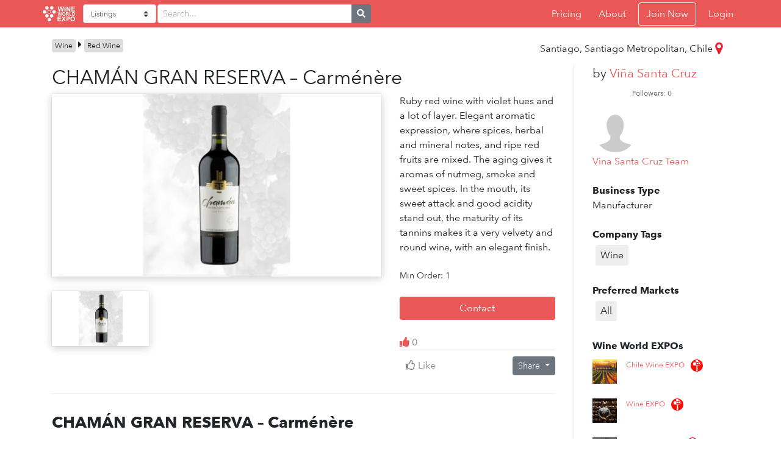

--- FILE ---
content_type: text/html; charset=UTF-8
request_url: https://www.wineworldexpo.com/vi%C3%B1a.santa.cruz/products/cham%C3%81n-gran-reserva-%E2%80%93-carm%C3%A9n%C3%A8re-chile-santiago%20metropolitan-santiago-wine-red-wine-wine-importer-distributor-wine-online-virtual-wine-trade-show-fair-winery-vineyard/16540
body_size: 12267
content:
<!DOCTYPE html>
<html lang="en">
<head>
        <meta charset="utf-8">
    <meta http-equiv="X-UA-Compatible" content="IE=edge">
    <meta name="viewport" content="width=device-width, initial-scale=1">
    
    <title>CHAMÁN GRAN RESERVA – Carménère Chile, Santiago Metropolitan, Santiago, Wine, Red Wine Importer Distributor Wine Online Virtual Wine Trade Show Fair Winery Vineyard</title>
    <meta name="csrf-token" content="uG4TJgCU80ZSOigBTCMkFFPxdnlrWdwLsRsQfi8R">
    <link href="/css/animate.min.css" rel="stylesheet">
    <link href="https://www.wineworldexpo.com/css/app.css" rel="stylesheet">
    <script src="https://www.wineworldexpo.com/js/app.js"></script>
    <script src="https://www.wineworldexpo.com/js/autocomplete.min.js"></script>
    <script src="https://kit.fontawesome.com/be3ceb2aa6.js" crossorigin="anonymous"></script>
    
    <link rel="apple-touch-icon" sizes="180x180" href="/favicons/apple-touch-icon.png">
    <link rel="icon" type="image/png" sizes="32x32" href="/favicons/favicon-32x32.png">
    <link rel="icon" type="image/png" sizes="16x16" href="/favicons/favicon-16x16.png">
    <link rel="manifest" href="/favicons/manifest.json">
    <link rel="shortcut icon" href="/favicons/favicon.ico">
    <meta name="msapplication-config" content="/favicons/browserconfig.xml">
    <meta name="theme-color" content="#ffffff"> 


                    <meta content="https://www.wineworldexpo.com/viña.santa.cruz/products/chamÁn-gran-reserva-–-carménère-chile-santiago metropolitan-santiago-wine-red-wine-wine-importer-distributor-wine-online-virtual-wine-trade-show-fair-winery-vineyard/16540" property="og:url">
        <meta content="CHAMÁN GRAN RESERVA – Carménère" property="og:title">
        <meta content="Ruby red wine with violet hues and a lot of layer. Elegant aromatic expression, where spices, herbal and mineral notes, and ripe red fruits are mixed. The aging gives it aromas of nutmeg, smoke and sweet spices. In the mouth, its sweet attack and good acidity stand out, the maturity of its tannins makes it a very velvety and round wine, with an elegant finish." property="og:description">
        <meta content="Wine World Expo" property="og:site_name">
        <meta content="article" property="og:type">
        <meta content="https://www.wineworldexpo.com/storage/user/products/16540/images/rd5561626476.jpg" property="og:image">

        <meta content="CHAMÁN GRAN RESERVA – Carménère" name="twitter:title">
        <meta content="Ruby red wine with violet hues and a lot of layer. Elegant aromatic expression, where spices, herbal and mineral notes, and ripe red fruits are mixed. The aging gives it aromas of nutmeg, smoke and sweet spices. In the mouth, its sweet attack and good acidity stand out, the maturity of its tannins makes it a very velvety and round wine, with an elegant finish." name="twitter:description">
        <meta content="summary_large_image" name="twitter:card">
        <meta content="https://www.wineworldexpo.com/storage/user/products/16540/images/rd5561626476.jpg" name="twitter:image">
    
    <script>
        var gIsInSearch = false;
    </script>
    
        

    

    <!-- Global site tag (gtag.js) - Google Analytics -->
    <script async src="https://www.googletagmanager.com/gtag/js?id=G-TR9VVN5X5T"></script>
    <script>
      window.dataLayer = window.dataLayer || [];
      function gtag(){dataLayer.push(arguments);}
      gtag('js', new Date());

      gtag('config', 'G-TR9VVN5X5T');
    </script>

    <script type="text/javascript" src="//script.crazyegg.com/pages/scripts/0100/8318.js" async="async"></script>
    
</head>
<body id='main-body'>


<button type="button" class="btn btn-primary" data-toggle="modal" data-target="#joinModal" id="join-modal-button" style="display: none;"></button>

<div class="modal fade" id="joinModal" tabindex="-1" role="dialog" aria-labelledby="joinModalLabel" aria-hidden="true">
  <div class="modal-dialog" role="document" style="max-width: 700px;">
    <div class="modal-content">
        <div class="modal-header">
            <div style="font-size: 28px; font-weight: bold; color:#E95756;">WINE WORLD EXPO</div>
            <button type="button" class="close" data-dismiss="modal" aria-label="Close">
            <span aria-hidden="true">&times;</span>
            </button>
        </div>

      <div class="modal-body">
            <div class="row">
                <div class="col-md-6">
                    

                    <div style="font-size: 14px; color:#555">Join now and get access to EXPO communities across 10,000 niche categories in 200 countries!</div>

                    <br/>

                    <div style="font-size: 14px; color:#555">Connect and do business with buyers, sellers and service providers around the world:</div>

                    <br/>

                    <div style="font-size: 20px; color:#555; padding-left: 15px;">
                        &bull; Reach Your Audience <br/>
                        &bull; Build Your B2B Network <br/>
                        &bull; Make Your Business Global
                    </div>
                </div>
                <div class="col-md-6">
                    
                    <form class="" role="form" method="POST" action="https://www.wineworldexpo.com/register" id="modal_signup-form" onsubmit="return false;">
                           <input type="hidden" name="_token" value="uG4TJgCU80ZSOigBTCMkFFPxdnlrWdwLsRsQfi8R">

                           <div class="row form-group">
                               <div class="col text-center">
                                   <input id="modal_first_name" type="text" class="form-control w-100" name="first_name" value="" required autofocus placeholder="First Name">
                                                                  </div>
                           </div>

                           <div class="row form-group">
                               <div class="col text-center">
                                   <input id="modal_last_name" type="text" class="form-control w-100" name="last_name" value="" required autofocus placeholder="Last Name">
                                                                  </div>
                           </div>

                           <div class="row form-group">
                               <div class="col text-center">
                                   <input id="modal_email" type="email" class="form-control w-100" name="email" value="" required placeholder="E-Mail Address">
                                                                  </div>
                           </div>

                           <div class="row form-group">
                               <div class="col text-center">
                                   <input id="modal_password" type="password" class="form-control w-100" name="password" required placeholder="Password">
                                                                  </div>
                           </div>

                           <div class="row form-group">
                               <div class="col text-center">
                                   <button id="modal_signup-button" class="btn btn-btotree w-100" onClick="onSignUp(true);">Sign Up for Free</button>
                               </div>
                           </div>
                       </form>

                       <div class="x-small" style="color: #AAA;">
                           By clicking "Sign Up for Free", you agree to the <a href="/terms-conditions" >Terms of Use</a> and <a href="/privacy-policy" >Privacy Policy</a>.
                       </div>


                </div>
            </div>
      </div>
    </div>
  </div>
</div>


    <div id="app">
        <div class="flash-message-box" id="flash-message" style="z-index: 99999999;">
            
            <div class="container text-center">
                <h5>
                    <span id="flash-message-text">
                        [MESSAGE]
                    </span>
                </h5>
            </div>
        </div>

<style>

    .btn { /* remove blue glow */
        outline: none;
        box-shadow:none !important;
    }

    .dropdown-menu {  
      /*       
      max-height: 500px;
      overflow-y: auto;
      */
    }

    .navbar-left-mobile {
        display: flex;
    }
    .navbar-left-desktop {
        /* display: none; */
    }
    .navbar-user-account-name {
        display: none;
    }
    .navbar-secondary {
        background: #E95756;
        top: 44px;
        height: 50px;
        display: none;
    }
    .navbar-searchfields {
        position: absolute;
        top: 50px;
        -ms-transform: translate(-100px, 0px);
        -webkit-transform: translate(-100px, 0px); 
        transform: translate(-100px, 0px);
    }

    @media (max-width: 375px) {
        .navbar-searchfields {
            display: none;
        }
        .search-input {
            display: none;
        }
        .navbar-secondary-show-conditional {
            display: none;
        }
        .navbar-searchfields-display {
            display: none;
        }
        .search-select {
            display: none;
        }
        .nav-horizontal-separator {
            width: 0px;
        }
    }

    @media (min-width: 376px) {
        .navbar-searchfields {
            display: none;
            min-width: 295px;
            padding: 0;
        }
        .search-input {
            width: 165px;
        }
        .navbar-secondary-show-conditional {
            display: block;
        }
        .navbar-searchfields-display {
            display: block;
        }
        .search-select {
            display: inline-block; 
            position: relative; 
            width: 120px; 
            height: 31px; 
            font-size: 12px; 
            top: -1px;
        }
    }

    

    @media (min-width: 414px) {
        .navbar-searchfields {
            min-width: 390px;
        }
        .search-input {
            width: 260px;
        }
    }

    @media (max-width: 576px) {
        .topnav-links, .btn.btn-outline-light {
            font-size: 11px;
            line-height: 120%;
            padding: 4px;
        }
    }

    @media (min-width: 576px) {
        .navbar-searchfields {
            min-width: 540px;
        }
        .search-input {
            min-width: 410px;
        }
    }

    @media (min-width: 768px) {
        .navbar-searchfields {
            min-width: 720px;
        }
        .search-input {
            min-width: 590px;
        }
    }

    @media  only screen and (min-width: 996px) {
        .navbar-left-mobile {
            display: none;
        }
        .navbar-left-desktop {
            display: flex;
        }
        .navbar-user-account-name {
            display: block;
        }
        .navbar-searchfields {
            display: block;
            position: relative;
            top: 0px;
            left: 0px;
            min-width: 200px;
            -ms-transform: translate(0px, 0px); /* IE 9 */
            -webkit-transform: translate(0px, 0px); /* Safari */
            transform: translate(0px, 0px);
        }
        .search-input {
            min-width: 350px;
        }
        .navbar-secondary-show-conditional {
            display: none;
        }
    }
    .search-input {
        padding: 1px 0px;
    }
    .nav-link {
        cursor: pointer;
    }











    
</style>

<script>
    var isSecondaryNavBar = false;
    function expandMobileSearchNavbar() {
        isSecondaryNavBar = ! isSecondaryNavBar;
        if (isSecondaryNavBar) {
            document.getElementById('navbar-secondary').classList.add("navbar-secondary-show-conditional");
            document.getElementById('navbar-searchfields').classList.add("navbar-searchfields-display");
            // document.getElementById('navbar-searchfields').style.display = 'block';
        } else {
            document.getElementById('navbar-secondary').classList.remove("navbar-secondary-show-conditional");
            document.getElementById('navbar-searchfields').classList.remove("navbar-searchfields-display");
            // document.getElementById('navbar-searchfields').style.display = 'none';
        }
    }
</script>

    <nav class="navbar fixed-top navbar-expand-lg navbar-expand navbar-dark nav-background nav-background-isdevmode" id="main-navbar">
        <div class="container">
            <a class="navbar-brand vertical-aligner" href="/"><img src="https://images.wineworldexpo.com/website/WWE__btotree_logo_white.png" class="brand-logo" /></a>
            <div class="collapse navbar-collapse" id="navbarText">
                <div class="navbar-left-mobile">
                    <ul class="navbar-nav mr-auto" id="search-bar-mobile">
                        <li class="nav-item active">
                            <div class="nav-link" onclick="expandMobileSearchNavbar();"><i class="fas fa-search"></i></div>
                        </li>
                    </ul>
                </div>

                <div class="navbar-left-desktop">
                    <!-- Left Side Of Navbar -->
                    <ul class="navbar-nav mr-auto ">
                        <li class="nav-item">
                            <div class="navbar-searchfields" id="navbar-searchfields">
                                                                <select id="search-scope" name="" class="custom-select form-control-sm search-select">
                                                                     
                                    
                                    <option value="listings" >Listings</option>
                                    <option value="people" >People</option>
                                    <option value="expos" >Expos</option>
                                    
                                </select>      

                                <div style="display: inline-block; position: relative; left: -2px;">
                                    <div id="autocomplete0-input-group" class="input-group input-group-sm mb-2 mr-sm-2 mb-sm-0 search-input" style="margin: 0!important;">
                                        <input id="autocomplete0-input" class="form-control form-control-sm" type="text" 
                                        placeholder="Search..." 
                                        autocomplete="off"
                                        value="" 
                                        style="outline: none; box-shadow:none !important;" 
                                        
                                        onKeyPress="window.autocomplete0.onKeyPress(event);"
                                        onKeyUp="window.autocomplete0.onKeyUp(event);" /> 

                                        <div class="input-group-append">
                                            <button class="btn btn-sm btn-secondary" type="button" onclick="searchNow();" style="border-top-right-radius: 3px; border-bottom-right-radius: 3px;"><i class="fas fa-search"></i></button>
                                        </div>

                                        <i id="autocomplete0-status-icon" class="autocomplete-status-icon fas fa-sync fa-spin" style="display: none;"></i>
                                    </div>
                                </div>

                                
                                
                                <ul class="nav">
                                    <li class="nav-item dropdown" style="left: 122px; position: relative;">
                                        <div id="autocomplete0-dropdown-trigger" data-toggle="dropdown" href="#!" role="button" aria-haspopup="true" aria-expanded="false" style="XXvisibility: hidden; height: 0px;"></div>
                                        <div id="autocomplete0-dropdown-menu" class="autocomplete dropdown-menu "></div>
                                    </li>
                                </ul>
                            </div>
                        </li>
                    </ul>
                </div>

                <!-- Right Side Of Navbar -->
                                            <ul class="navbar-nav ml-auto topnav-links ">
                            <li class="nav-item dropdown" style='visibility: hidden;'>
                                <a href="" class="nav-link dropdown-toggle vertical-aligner" data-toggle="dropdown" role="button" aria-expanded="false">
                                    <div class="account-box-image-wrapper">
                                        <div 
                                            class="account-box-image-user" 
                                            style="background-image:url('https://images.wineworldexpo.com/website/default_user_profilepic.png');">
                                        </div>    
                                    </div>
                                </a>
                            </li>
                            <li class="nav-item vertical-aligner">
                                <a class="nav-link vertical-aligner" href="https://wineinternationalassociation.org/memberships/" target="_blank">
                                    Pricing
                                </a>
                                &nbsp;&nbsp;&nbsp;
                                <a class="nav-link vertical-aligner" href="https://wineinternationalassociation.org/wine-world-expo/" target="_blank">
                                    About
                                </a>
                                &nbsp;&nbsp;&nbsp;
                                <div class="btn btn-outline-light" onclick="window.location='https://www.wineworldexpo.com/register'">
                                    Join Now
                                </div>
                                &nbsp;&nbsp;&nbsp;
                                <a class="nav-link vertical-aligner" href="https://www.wineworldexpo.com/login">
                                    Login
                                </a>
                            </li>
                        </ul>
                     

            </div>
        </div>
    </nav>
    <nav class="navbar navbar-secondary" id="navbar-secondary">
    </nav>
      
        <div class="main-background-isdevmode">
            
<style>


    .post-creation-area {
        -webkit-box-shadow: 0px 2px 8px 0px rgba(0,0,0,0.2);
        -moz-box-shadow: 0px 2px 8px 0px rgba(0,0,0,0.2);
        box-shadow: 0px 2px 8px 0px rgba(0,0,0,0.2);
        border-radius: 4px;
        margin-bottom: 30px;
    }

    .post-creation-area-header {
        width: 100%;
        background-color: #f2f2f2;
        padding: 5px 10px;
        border-bottom: 1px solid #DDD; 
        border-top-left-radius: 4px;
        border-top-right-radius: 4px;
        color: #666;
    }

    .add-post-icon {
        color: #E95756;
    }

    .post-creation-mainarea {
        width: 100%;
        padding: 15px 20px 20px 20px;
    }

    .post-textarea {
        border: 0; 
        width: 100%;
    }

    .post-counters-area {
        margin-top: 10px; 
        padding-top: 10px;
        color: #888;
        border-bottom: 1px solid #DDD; 
    }

    .post-like-area {
        margin-top: 10px; 
        width: 100px;
    }

    .post-share-area {
        __margin-top: 10px; 
    }

    .post-like-icon {
        color: #E95756;
    }

    .like-button {
        padding: 3px;
        color: #888;
        width: 70px;
        border-radius: 3px;
        text-align: center;
    }

    .like-button-liked {
        padding: 3px;
        color: #E95756;
        width: 70px;
        border-radius: 3px;
        text-align: center;
    }

    .like-button:hover, .like-button-liked:hover {
        color: #E95756;
        background: rgba(233, 87, 86, 0.10);
        cursor: pointer;
    }



    .html-renderman img {
      width: 100%!important;
    }
    .html-renderman .fr-video {
        text-align: center!important;
        display: block;
        width: 100%!important;

    }
    .fr-draggable {
      width: 100%!important;
      /*height: 700px!important;*/
    }
    
    h6 {
        font-weight: bold;
        font-size: 26px;
    }
    .product-single-subtitle {
        font-weight: bold;
    }

.VideoTreeLogo {

    width: 20px;
    height: 20px;
    /*
    top: 0px;
    position: absolute;
    */
    margin-left: 10px;
}

.search-result-image {
    width: 64px; 
    height: 64px; 
    background-position: center; 
    background-repeat: no-repeat;
    background-size: cover;
}
</style>

<div class="container body-wrapper">

    <div class="row">
        <div class="col-lg" style="margin-bottom: 20px;">
            <br/>
                            
                    <span class="badge badge-semi-light">Wine</span>
                
                                        <i class="fa fa-caret-right" aria-hidden="true"></i>
                
                    <span class="badge badge-semi-light">Red Wine</span>
                
                                            </div>
        <div class="col-lg" style="margin-top: 30px;">
            <div class="float-right" style="position: relative; right: 10px;"> 
                Santiago, Santiago Metropolitan, Chile <img class="location-icon" src="https://images.wineworldexpo.com/website/location-icon.png" />
            </div>
        </div>
    </div>

    <div class="row">
        <div class="col-lg-9">
            <div class="single-item-header">

                <h2 class="" style="word-wrap: break-word;">
                    CHAMÁN GRAN RESERVA – Carménère

                                    </h2>
            </div>
            <div class="single-item-left-side">
                <div class="row">
                    <div class="col-lg-8">
                        <div class="public-item-main-image" id="product-main-image"
                            style="background-image:url('/storage/user/products/16540/images/rd5561626476.jpg');">
                        </div>    
                        <br/>
                        
                        <div class="row ">
                            <div class="col">
                                                                    <div class="row" style="margin-bottom: 10px;">
                                                                                    <div class="col-4">
                                                <div class="public-item-thumbnail" 
                                                    id="thumbnail-0"
                                                    onClick="onThumbnailClick(0, '/storage/user/products/16540/images/rd5561626476.jpg');"
                                                    style="background-image:url('/storage/user/products/16540/images/rd5561626476.jpg');">
                                                </div> 
                                            </div>
                                                                            </div>

                                
                                                            </div>
                        </div>

                    </div>
                    <br/>
                    <div class="col-lg-4" style="word-wrap: break-word;">
                        Ruby red wine with violet hues and a lot of layer. Elegant aromatic expression, where spices, herbal and mineral notes, and ripe red fruits are mixed. The aging gives it aromas of nutmeg, smoke and sweet spices. In the mouth, its sweet attack and good acidity stand out, the maturity of its tannins makes it a very velvety and round wine, with an elegant finish.
                        <br/><br/>
                        <div class="">
                                                        <div class="search-result-product-minorder">
                                Min Order: 1
                            </div>
                        </div>
                        
                        <br/>

                                                    <button class="btn button-network" style="width: 100%;" onclick="unloggedContact(event);">
                                Contact
                            </button>
                                                <br/>
                                                <div class="" id='share-area'></div>
                    </div>
                </div>

                    <div class="profile-companytags-content">
                                            </div>

                <hr/>

                

                <div class="html-renderman" style="word-wrap: break-word;">
                    <h6>CHAMÁN GRAN RESERVA – Carménère</h6><p><br></p><p><img src="/storage/user/products/16540/html_editor_images/gr-carmener.jpg" style="width: 300px;" class="fr-fic fr-dib"></p><p><br></p><p><img src="/storage/user/products/16540/html_editor_images/14.png" style="width: 300px;" class="fr-fic fr-dib"></p><p><br></p><p>Ruby red wine with violet hues and a lot of layer. Elegant aromatic expression, where spices, herbal and mineral notes, and ripe red fruits are mixed. The aging gives it aromas of nutmeg, smoke and sweet spices. In the mouth, its sweet attack and good acidity stand out, the maturity of its tannins makes it a very velvety and round wine, with an elegant finish.</p><p>Combines very well with some pastas and poultry.</p><p><br></p><p><a href="https://youtu.be/JQxBse_jHKs" rel="noopener noreferrer" target="_blank">Video Presentation of CHAMÁN GRAN RESERVA – Carménère Red wine</a></p><p><br></p>                </div>

                                    <div class="html-renderman" style="word-wrap: break-word; ___border: 5px solid green;">
                        <p class="wysiwyg-editor-header">About Viña Santa Cruz</p><p><br></p><p>Viña Santa Cruz was born in 2003, a vineyard with “ Body and Soul ” under the innovative vision of the Chairman of the Cardoen group, Carlos Cardoen C., visionary Chilean businessman who loves the land, its traditions and the Terroir of Lolol.</p><p>They mix the great oenological potential of Lolol with the cultural content of the peoples who preceded them. Its body is reflected in the Chamán Reserva, Chamán Gran Reserva, Make Make, Tupu and Santa Cruz wine lines</p><p>Every wine from Viña Santa Cruz is created with Pride, Experience, Transparency, Respect for Nature, Corporate Social Responsibility, Passion for challenges and creativity. And each of these values you can discover and feel drop by drop, cup by cup.</p><p><br></p><p><br></p>                    </div>
                            </div>
        </div>

        <div class="col-lg-3">
            <div class="single-item-header">
            </div>
            <div class="single-item-right-side">
                <h5 class="">by <a href="/viña.santa.cruz">Viña Santa Cruz</a></h5>
                <div class="w-100 d-flex justify-content-center">
                                    </div>
                <div class="w-100 d-flex justify-content-center mt-1">
                    <div style="color: #555; font-size: 12px;">
                        <div class="">Followers: <span id="followers-nb-indicator"></span></div>
                    </div>
                </div>
                


                                    <div class="mt-3"> 
                           
                            <div class="product-single-profilepic" style="background-image:url('https://images.wineworldexpo.com/website/default_user_profilepic.png');"></div>    
                         
                       
                        <a href="/VinaSantaCruzTeam">Vina Santa Cruz Team</a>
                                            </div>
                                
                
                <br/>
                                    <div class="product-single-subtitle">Business Type</div>
                    Manufacturer
                    <br/><br/>
                                <div class="product-single-subtitle">Company Tags</div> 
                <div class="profile-companytags-content">
                                                                        <div class="profile-tag-disabled float-left">Wine</div>
                                                            </div>
                <br/>
                <div class="product-single-subtitle">Preferred Markets</div> 
                <div class="profile-markettags-content">
                                            <div class="profile-tag-disabled float-left">All</div>
                                    </div>

                
                
                <br/>

                <div class="product-single-subtitle" style="margin-bottom: 10px;">Wine World EXPOs</div>

                    <div class="row">
                        <div class="col-md" style="font-size: 12px;">
                            <div style="display: flex; justify-content: left; align-content: top;">
                                <div class="experience-icon" style="background-image: url('https://images.wineworldexpo.com/administrator/location-coverpics/5867446581704763054.jpg');">
                                </div> 
                                <div style="padding-left: 15px; width: 150px;">
                                    <a href="/expo/Chile/wine">Chile Wine EXPO</a><img class='VideoTreeLogo' src='https://images.wineworldexpo.com/website/VideoTreeRedLogo.png' />
                                </div>
                            </div>
                        </div>
                    </div> 
                    <br/>


                                    <div class="row">
                        <div class="col-md" style="font-size: 12px;">
                            <div style="display: flex; justify-content: left; align-content: top;">
                                <div class="experience-icon" style="
                                                                            background-image: url('https://images.wineworldexpo.com/administrator/category-coverpics/n8349328921704612901.jpg');
                                                                        ">
                                </div> 
                                <div style="padding-left: 15px; width: 150px;">
                                    <a href="/expo/world/Wine">Wine EXPO</a><img class='VideoTreeLogo' src='https://images.wineworldexpo.com/website/VideoTreeRedLogo.png' />
                                </div>
                            </div>
                        </div>
                    </div> 
                    <br/>
                                                    <div class="row">
                        <div class="col-md" style="font-size: 12px;">
                            <div style="display: flex; justify-content: left; align-content: top;">
                                <div class="experience-icon" style="
                                                                            background-image: url('https://images.wineworldexpo.com/administrator/category-coverpics/n12983227961704613845.jpg');
                                                                        ">
                                </div> 
                                <div style="padding-left: 15px; width: 150px;">
                                    <a href="/expo/world/Wine/Red_Wine">Red Wine EXPO</a><img class='VideoTreeLogo' src='https://images.wineworldexpo.com/website/VideoTreeRedLogo.png' />
                                </div>
                            </div>
                        </div>
                    </div> 
                    <br/>
                                                                
            </div>
        </div>
    </div>
</div>


<script type="text/javascript">
    function modal(name) {
        var id = "show-modal-" + name;
        document.getElementById(id).click();
    }
</script>

<script>

    function likeProduct(productId) {
            }



    var isFollowing = false;
    var buttonFollowingElem = document.getElementById("button-following");
    const FOLLOWING_HTML = `<i class="fas fa-check"></i> ` + "Following";
    const FOLLOW_HTML = "Follow";
    const UNFOLLOW_HTML = "Unfollow";

    function updateFollowingState() {
            } // end function updateFollowingState

    function getFollowingState() {
            } // end function getFollowingState

    function getAndUpdateFollowersNb() {
        var mydata = {
            type: 'company',
            viewedCompanyId: 4076,
        };

        var url = "/exe/get_followers_nb";
        $.ajax({
            url: url,
            type: 'post',
            data: mydata,
            headers: {
                'X-CSRF-TOKEN': $('meta[name="csrf-token"]').attr('content'),            
            },
            dataType: 'json',
            success: function (data) {
                // console.info(data);
                document.getElementById("followers-nb-indicator").innerHTML = data.followersNb;
            }
        });
    } // end function getAndUpdateFollowersNb

    function updateFollowingButton() {
        if (isFollowing) {
            buttonFollowingElem.innerHTML = FOLLOWING_HTML;
        } else {
            buttonFollowingElem.innerHTML = FOLLOW_HTML;
        }
        getAndUpdateFollowersNb();
    }

    function onFollowingMouseEnter() {
        if (isFollowing) {
            buttonFollowingElem.innerHTML = UNFOLLOW_HTML;
        }
    }

    function onFollowingMouseLeave() {
        updateFollowingButton();
    }

    function toggleFollowing() {
        isFollowing = ! isFollowing;
        updateFollowingState();
    }



    function cannotContactSeller(e) {
        e.preventDefault(); 
        alert('Cannot contact: You are the owner of this product.');
    }

    function unloggedContact(e) {
        e.preventDefault(); 
        window.location = '/login';
        /*
        if (confirm('You must be logged in to contact a BtoTree member.\nWould you like to log in now?')) {
            window.location = '/login';
        } else {
            return false;
        }
        */
    }

    function onThumbnailClick(id, imageUrl) {
        document.getElementById("product-main-image").style.backgroundImage = "url('" + imageUrl + "')";
        // console.log(imageUrl);
    }

    const copyToClipboard = str => {
      const el = document.createElement('textarea');  // Create a <textarea> element
      el.value = str;                                 // Set its value to the string that you want copied
      el.setAttribute('readonly', '');                // Make it readonly to be tamper-proof
      el.style.position = 'absolute';                 
      el.style.left = '-9999px';                      // Move outside the screen to make it invisible
      document.body.appendChild(el);                  // Append the <textarea> element to the HTML document
      const selected =            
        document.getSelection().rangeCount > 0        // Check if there is any content selected previously
          ? document.getSelection().getRangeAt(0)     // Store selection if found
          : false;                                    // Mark as false to know no selection existed before
      el.select();                                    // Select the <textarea> content
      document.execCommand('copy');                   // Copy - only works as a result of a user action (e.g. click events)
      document.body.removeChild(el);                  // Remove the <textarea> element
      if (selected) {                                 // If a selection existed before copying
        document.getSelection().removeAllRanges();    // Unselect everything on the HTML document
        document.getSelection().addRange(selected);   // Restore the original selection
      }
      alert("Link to this product has been copied to the clipboard.");
    };

    function showProductStartUp() { 
        // console.log('ready!');
        getFollowingState();
        getAndUpdateFollowersNb();


        var product = {
            id: 16540,
            likes: 0,
            likedByActiveUser: 0,
        };
        var post = {
            shareBtoTree: 'https://www.wineworldexpo.com/viña.santa.cruz/products/chamÁn-gran-reserva-–-carménère-chile-santiago metropolitan-santiago-wine-red-wine-wine-importer-distributor-wine-online-virtual-wine-trade-show-fair-winery-vineyard/16540',
            shareTwitter: 'https://twitter.com/intent/tweet?text=CHAMÁN GRAN RESERVA – Carménère&amp;url=https%3A%2F%2Fwww.wineworldexpo.com%2Fvi%C3%B1a.santa.cruz%2Fproducts%2Fcham%C3%81n-gran-reserva-%E2%80%93-carm%C3%A9n%C3%A8re-chile-santiago+metropolitan-santiago-wine-red-wine-wine-importer-distributor-wine-online-virtual-wine-trade-show-fair-winery-vineyard%2F16540',
            shareFacebook: 'https://www.facebook.com/sharer/sharer.php?u=https%3A%2F%2Fwww.wineworldexpo.com%2Fvi%C3%B1a.santa.cruz%2Fproducts%2Fcham%C3%81n-gran-reserva-%E2%80%93-carm%C3%A9n%C3%A8re-chile-santiago+metropolitan-santiago-wine-red-wine-wine-importer-distributor-wine-online-virtual-wine-trade-show-fair-winery-vineyard%2F16540&amp;p[title]=BtoTree&amp;p[summary]=CHAMÁN GRAN RESERVA – Carménère',
        };
        var isAuth = true;
        var html = '';

        html += `
            <div class="card-body-post">
                <div class="post-counters-area">
                    <i class="post-like-icon fas fa-thumbs-up"></i> <span id="post-likes">` + product.likes + `</span>
                </div>
                <div class="post-share-area float-right" style='margin-top: 10px;'>
                    <div class="dropdown">
                      <button class="btn btn-sm btn-secondary dropdown-toggle"
                              type="button" id="dropdownMenu1" data-toggle="dropdown"
                              aria-haspopup="true" aria-expanded="false">
                        Share
                      </button>
                      <div class="dropdown-menu" aria-labelledby="dropdownMenu1">
                        <div class="dropdown-item" style='cursor: pointer;' onclick="copyToClipboard('` + post.shareBtoTree + `');">Copy Link</div>
                        <a class="dropdown-item" target="_blank" href="` + post.shareTwitter + `">Twitter</a>
                        <a class="dropdown-item" target="_blank" href="` + post.shareFacebook + `">Facebook</a>
                      </div>
                    </div>
                </div>
            `;


         html += `
            <div style='margin-bottom: 0px;'>`;

        if (isAuth) {
            if (product.likedByActiveUser)
                html += `
                    <div class="post-like-area" style="display: inline-block;" id="post-like-button">
                        <div class="like-button-liked" onClick='likeProduct(` + product.id + `);'>
                            <i class="post-like-icon fas fa-thumbs-up"></i> Like
                        </div>
                    </div>
                `;
            else {
                html += `
                    <div class="post-like-area" style="display: inline-block;" id="post-like-button">
                        <div class="like-button" onClick='likeProduct(` + product.id + `);'>
                            <i class="far fa-thumbs-up"></i> Like
                        </div>
                    </div>
                `;
            }
        }
        document.getElementById('share-area').innerHTML = html;

    }

    window.onload = showProductStartUp();
</script>



        </div>

        <footer class=" text-muted animated fadeIn" style="margin-top: 30px;" id="btotree-footer">
            <div class="container">
                <style>
                    .socialMediaIcon {
                        height: 20px;
                        margin: 0 5px;
                    }
                </style>
                <hr style="margin: 10px 0;" />

                <div class="row">
                    <div class="col-md">
                        <span style="font-size: 11px;">FOLLOW US:</span>
                        <a href="https://www.linkedin.com/company/wine-international-association" class="link-no-styling" target="_blank"><img class="socialMediaIcon" src="https://images.wineworldexpo.com/website/linkedin.png" style="opacity: .25;" /></a>
                        <a href="https://www.instagram.com/wine_international_association" class="link-no-styling" target="_blank"><img class="socialMediaIcon" src="https://images.wineworldexpo.com/website/instagram.png" style="opacity: .25;" /></a>
                        <a href="https://www.facebook.com/wineinternationalassociation" class="link-no-styling" target="_blank"><img class="socialMediaIcon" src="https://images.wineworldexpo.com/website/facebook.jpg" /></a>
                    </div>
                    <div class="col-md text-center">
                        <span style="font-size: 11px;">THE WORLD'S PREMIER B2B WINE COMMUNITY</span>
                    </div>
                    <div class="col-md text-right">
                        <span style="font-size: 11px;">EMPOWER YOUR BUSINESS 
                             
                                <a href="/#top">JOIN NOW FREE!</a></span>
                                                </div>
                </div>

                                        <hr style="margin: 10px 0 20px 0;" />

                        <style>
                            .home-expo-row {
                              margin: 0;
                            }
                            .home-expo-col {
                              padding: 3px;
                              margin: 0;
                            }
                            .home-expo-image-wrapper {
                              width: 100%; 
                              height: 60px; 
                              background-position: center; 
                              background-size: cover; 
                              background-repeat: no-repeat;
                            }
                            .home-expo-image-caption-background {
                              position: relative; 
                              width: 100%; 
                              height: 100%;
                              background: linear-gradient(to bottom, 
                                rgba(0,0,0,0.1), 
                                rgba(0,0,0,0.2), 
                                rgba(0,0,0,0.4), 
                                rgba(0,0,0,0.7));
                              display: flex;
                              align-items: flex-end;
                            }
                            .home-expo-image-caption {
                              width: 100%; 
                              color: white;
                              padding: 0 8px 8px 8px;
                              font-size: 12px;
                              line-height: 100%;
                            }
                        </style>

                                                

                        <div class="row">
                            <div class="col-md" style="display: none;">
                              <h6>EXPO by LOCATION</h6>
                                                              <div class="row home-expo-row">
                                                                      <div class="col home-expo-col">
                                      <a href="/expo/United States" class="link-no-styling">
                                        <div class="home-expo-image-wrapper" style="background-image: url('https://images.wineworldexpo.com/administrator/location-coverpics/cpJZiohNceOjRQdeW5b6Qfmq66cpdPe0j8IUfUNX.jpeg');">
                                          <div class="home-expo-image-caption-background">
                                            <div class="home-expo-image-caption">
                                              United States
                                            </div>
                                          </div>
                                        </div>
                                      </a>
                                    </div>
                                                                      <div class="col home-expo-col">
                                      <a href="/expo/Japan" class="link-no-styling">
                                        <div class="home-expo-image-wrapper" style="background-image: url('https://images.wineworldexpo.com/administrator/location-coverpics/KKObCKrUV7T2Lmkv5Pwewx3CBfBJjZcnhxl2R6q0.jpeg');">
                                          <div class="home-expo-image-caption-background">
                                            <div class="home-expo-image-caption">
                                              Japan
                                            </div>
                                          </div>
                                        </div>
                                      </a>
                                    </div>
                                                                  </div>
                                                              <div class="row home-expo-row">
                                                                      <div class="col home-expo-col">
                                      <a href="/expo/France" class="link-no-styling">
                                        <div class="home-expo-image-wrapper" style="background-image: url('https://images.wineworldexpo.com/administrator/location-coverpics/6h6Pwcdpd6dUcLOyoJmBdmE23W7Q4m1EdWSZuEYd.jpeg');">
                                          <div class="home-expo-image-caption-background">
                                            <div class="home-expo-image-caption">
                                              France
                                            </div>
                                          </div>
                                        </div>
                                      </a>
                                    </div>
                                                                      <div class="col home-expo-col">
                                      <a href="/expo/Taiwan" class="link-no-styling">
                                        <div class="home-expo-image-wrapper" style="background-image: url('https://images.wineworldexpo.com/administrator/location-coverpics/B9XcaOWZZR005kWbuR87fSl4wG6lnjES44okA4Cq.jpeg');">
                                          <div class="home-expo-image-caption-background">
                                            <div class="home-expo-image-caption">
                                              Taiwan
                                            </div>
                                          </div>
                                        </div>
                                      </a>
                                    </div>
                                                                  </div>
                                                              <div class="row home-expo-row">
                                                                      <div class="col home-expo-col">
                                      <a href="/expo/Italy" class="link-no-styling">
                                        <div class="home-expo-image-wrapper" style="background-image: url('https://images.wineworldexpo.com/administrator/location-coverpics/ctRnE5ycXlYN5woAKTq9DxnxArhwk0s5KTRQeCw8.jpeg');">
                                          <div class="home-expo-image-caption-background">
                                            <div class="home-expo-image-caption">
                                              Italy
                                            </div>
                                          </div>
                                        </div>
                                      </a>
                                    </div>
                                                                      <div class="col home-expo-col">
                                      <a href="/expo/Turkey" class="link-no-styling">
                                        <div class="home-expo-image-wrapper" style="background-image: url('https://images.wineworldexpo.com/administrator/location-coverpics/l7fyEKZcELDoGQe48M0GChLpnKwQpaWqykPBWAgE.jpeg');">
                                          <div class="home-expo-image-caption-background">
                                            <div class="home-expo-image-caption">
                                              Turkey
                                            </div>
                                          </div>
                                        </div>
                                      </a>
                                    </div>
                                                                  </div>
                                                              <div class="row home-expo-row">
                                                                      <div class="col home-expo-col">
                                      <a href="/expo/Canada" class="link-no-styling">
                                        <div class="home-expo-image-wrapper" style="background-image: url('https://images.wineworldexpo.com/administrator/location-coverpics/9tlO33wo8JP41pl2YhjyMqrP7zozCQ0KP9Ac26Nj.jpeg');">
                                          <div class="home-expo-image-caption-background">
                                            <div class="home-expo-image-caption">
                                              Canada
                                            </div>
                                          </div>
                                        </div>
                                      </a>
                                    </div>
                                                                      <div class="col home-expo-col">
                                      <a href="/expo/Belarus" class="link-no-styling">
                                        <div class="home-expo-image-wrapper" style="background-image: url('https://images.wineworldexpo.com/administrator/location-coverpics/VJghGAHkm5alVMQYwa1R1pZm0yR5zA3N3eu41Jhx.jpeg');">
                                          <div class="home-expo-image-caption-background">
                                            <div class="home-expo-image-caption">
                                              Belarus
                                            </div>
                                          </div>
                                        </div>
                                      </a>
                                    </div>
                                                                  </div>
                                                          </div>
                            <div class="col-md"  style="display: none;">
                              <h6>EXPO by CATEGORY</h6>
                                                              <div class="row home-expo-row">
                                                                      <div class="col home-expo-col">
                                      <a href="/expo/world/food_&amp;_beverages" class="link-no-styling">
                                        <div class="home-expo-image-wrapper" style="background-image: url('https://images.wineworldexpo.com/administrator/category-coverpics/n17412462011531179499.jpg');">
                                          <div class="home-expo-image-caption-background">
                                            <div class="home-expo-image-caption">
                                              Food &amp; Beverages
                                            </div>
                                          </div>
                                        </div>
                                      </a>
                                    </div>
                                                                      <div class="col home-expo-col">
                                      <a href="/expo/world/machinery" class="link-no-styling">
                                        <div class="home-expo-image-wrapper" style="background-image: url('https://images.wineworldexpo.com/administrator/category-coverpics/4EpJ5WN5LV8K7xY9RxW8gQ9LqnWmo4QRv40xHmfc.jpeg');">
                                          <div class="home-expo-image-caption-background">
                                            <div class="home-expo-image-caption">
                                              Machinery
                                            </div>
                                          </div>
                                        </div>
                                      </a>
                                    </div>
                                                                  </div>
                                                              <div class="row home-expo-row">
                                                                      <div class="col home-expo-col">
                                      <a href="/expo/world/home_&amp;_kitchen" class="link-no-styling">
                                        <div class="home-expo-image-wrapper" style="background-image: url('https://images.wineworldexpo.com/administrator/category-coverpics/n15443058181590060371.jpg');">
                                          <div class="home-expo-image-caption-background">
                                            <div class="home-expo-image-caption">
                                              Home &amp; Kitchen
                                            </div>
                                          </div>
                                        </div>
                                      </a>
                                    </div>
                                                                      <div class="col home-expo-col">
                                      <a href="/expo/world/fashion_&amp;_textiles" class="link-no-styling">
                                        <div class="home-expo-image-wrapper" style="background-image: url('https://images.wineworldexpo.com/administrator/category-coverpics/bvMWec67jv0qIwKnKNH8kZwD9yLcgjPfwLLmHaAQ.jpeg');">
                                          <div class="home-expo-image-caption-background">
                                            <div class="home-expo-image-caption">
                                              Fashion &amp; Textiles
                                            </div>
                                          </div>
                                        </div>
                                      </a>
                                    </div>
                                                                  </div>
                                                              <div class="row home-expo-row">
                                                                      <div class="col home-expo-col">
                                      <a href="/expo/world/bags_&amp;_shoes" class="link-no-styling">
                                        <div class="home-expo-image-wrapper" style="background-image: url('https://images.wineworldexpo.com/administrator/category-coverpics/n8796317381529311070.jpg');">
                                          <div class="home-expo-image-caption-background">
                                            <div class="home-expo-image-caption">
                                              Bags &amp; Shoes
                                            </div>
                                          </div>
                                        </div>
                                      </a>
                                    </div>
                                                                      <div class="col home-expo-col">
                                      <a href="/expo/world/electronics" class="link-no-styling">
                                        <div class="home-expo-image-wrapper" style="background-image: url('https://images.wineworldexpo.com/administrator/category-coverpics/n8505307781529312135.jpg');">
                                          <div class="home-expo-image-caption-background">
                                            <div class="home-expo-image-caption">
                                              Electronics
                                            </div>
                                          </div>
                                        </div>
                                      </a>
                                    </div>
                                                                  </div>
                                                              <div class="row home-expo-row">
                                                                      <div class="col home-expo-col">
                                      <a href="/expo/world/agriculture" class="link-no-styling">
                                        <div class="home-expo-image-wrapper" style="background-image: url('https://images.wineworldexpo.com/administrator/category-coverpics/GyHsgCrswExDyZeDxhFBnhm8EuUKyDx5t62a2mXu.jpeg');">
                                          <div class="home-expo-image-caption-background">
                                            <div class="home-expo-image-caption">
                                              Agriculture
                                            </div>
                                          </div>
                                        </div>
                                      </a>
                                    </div>
                                                                      <div class="col home-expo-col">
                                      <a href="/expo/world/beauty_&amp;_personal_care" class="link-no-styling">
                                        <div class="home-expo-image-wrapper" style="background-image: url('https://images.wineworldexpo.com/administrator/category-coverpics/TDEI7BrLljfHhICgiHolIbABQztETqDOmrHLP31O.jpeg');">
                                          <div class="home-expo-image-caption-background">
                                            <div class="home-expo-image-caption">
                                              Beauty &amp; Personal Care
                                            </div>
                                          </div>
                                        </div>
                                      </a>
                                    </div>
                                                                  </div>
                                                          </div>
                            <div class="col-md">
                              <div class="home-footer-title">
                                Wine World Expo
                              </div>
                              <div class="home-footer-bullets">
                                <a href="https://wineinternationalassociation.org/wine-world-expo/" target="_blank">About Us</a> <br/>
                                <a href="https://help.btotree.com/knowledge-base/getting-started-guide-wine-world-expo" target="_blank">Help</a> <br/>
                                                                    <a href="/register">Create Your EXPO</a> <br/>
                                    <a href="/register">Add a Business</a>
                                                                <div  style="display: none;">
                                    <hr />
                                    <a href="/sponsor-ccexpo-create"><img src="https://images.wineworldexpo.com/website/SponsorExpos500.jpg" style="width: 100%; margin: 5px 0;"></a>
                                </div>
                              </div>
                            </div>
                        </div>

                        
                 

                <hr style="margin: 20px 0;" />

                <div class="row">
                    <div class="col-md" style="visibility: hidden;">
                        <img style="height: 50px;" src="https://images.wineworldexpo.com/website/BtoTree Logo InternationalBestApril2017300x176.png" />
                    </div>
                    <div class="col-md text-center small">
                        &copy; 2026 Wine World Expo. All rights reserved.
                    </div>
                    <div class="col-md">
                    </div>
                </div>   

                <br/>                             
            </div>
        </footer>
    </div>

    <!-- Scripts -->

    <script>

        
        document.querySelector("#autocomplete0-input").onkeypress = function(e) {
            return "0123456789ABCDEFGHIJKLMNOPQRSTUVWXYZabcdefghijklmnopqrstuvwxyz ".indexOf(String.fromCharCode(e.which)) >= 0;
        };
    
        function searchNow() {
            let searchInputElem = document.getElementById("autocomplete0-input");
            console.log('searchInputElem = ', searchInputElem);

            if (searchInputElem.value) {
                // Only allow certain chars in search box // ALSO IN AUTOCOMPLETE
                var re = /[^a-zA-Z0-9 ]/g;
                if (! re.test(searchInputElem.value.toLowerCase())) {
                    window.location = '/search/' + searchInputElem.value; 
                } else {
                    alert('Invalid characters.');
                }
            }
        }

        $(function(){
            $('[data-toggle="popover"]').popover({
              // trigger: 'focus',
              offset: 0,
              placement: 'bottom',
            })
        });

        $(function(){
            $('[data-toggle="tooltip"]').tooltip({
                // trigger : 'hover',
            });
        });
        
        function appStartUpGuest() { 
            window.autocomplete0 = new Autocomplete(
                'autocomplete0',
                'search',
                'autocomplete0-input-group',
                'autocomplete0-input',
                'autocomplete0-status-icon',
                'autocomplete0-dropdown-trigger',
                'autocomplete0-dropdown-menu',
                'user-location-level1',
                'user-location-level2',
                'user-location-level3',
                'next-button',
                false,
                "https://search.wineworldexpo.com",
            );

            // Event listeners
            document.getElementById('search-scope').onchange = function() {
                var index = this.selectedIndex;
                var value = this.children[index].value;
                onSearchScopeChange(value);
            }

            window.autocomplete0.setSearchType('');
        }

                    
            window.onload = appStartUpGuest();
        


    function onSearchScopeChange(scope) {
        let searchInputElem = document.getElementById("autocomplete0-input");

        var mydata = {
                      userId: 0,
                      searchScope: scope,
           searchParams: searchInputElem.value,
        };
        var url = '/search_change_scope';
        $.ajax({
            url: url,
            type: 'post',
            data: mydata,
            headers: {
                'X-CSRF-TOKEN': $('meta[name="csrf-token"]').attr('content'),            
            },
            dataType: 'json',
            success: function (data) {
                // console.log('onSearchScopeChange');
                // console.log(data);
                // console.log('gIsInSearch =' + gIsInSearch );
                window.autocomplete0.setSearchType(data.searchScope);
                if (gIsInSearch) {
                    window.location = '/search/' + data.searchParams; 
                }    
            } // success: function (data)
        }); // end $.ajax
    }

           


    </script>

            <script>
            function onSignUp(isInModal = false) {
                var elemName = '';

                if (isInModal) elemName = 'modal_first_name'; else elemName = 'first_name';
                if (! document.getElementById(elemName).value) {
                  alert('Please enter a first name.');
                  return;
                }

                if (isInModal) elemName = 'modal_last_name'; else elemName = 'last_name';
                if (! document.getElementById(elemName).value) {
                  alert('Please enter a last name.');
                  return;
                }

                if (isInModal) elemName = 'modal_email'; else elemName = 'email';
                if (! validateEmail(document.getElementById(elemName).value)) {
                  alert('Please enter a valid email address.');
                  return;
                }

                if (isInModal) elemName = 'modal_password'; else elemName = 'password';
                if ( (! document.getElementById(elemName).value) || (document.getElementById(elemName).value.length < 6) ) {
                  alert('Please enter a password with at least 6 characters.');
                  return;
                }

                if (isInModal) elemName = 'modal_signup-button'; else elemName = 'signup-button';
                var signupButtonElem = document.getElementById(elemName);
                signupButtonElem.disabled = true;
                signupButtonElem.style.cursor = 'wait';

                if (isInModal) elemName = 'modal_signup-form'; else elemName = 'signup-form';
                document.getElementById(elemName).submit();
            }

            function validateEmail(email) {
               var re = /^(([^<>()\[\]\.,;:\s@\"]+(\.[^<>()\[\]\.,;:\s@\"]+)*)|(\".+\"))@(([^<>()[\]\.,;:\s@\"]+\.)+[^<>()[\]\.,;:\s@\"]{2,})$/i; // Unicode
                // var re = /^(([^<>()\[\]\\.,;:\s@"]+(\.[^<>()\[\]\\.,;:\s@"]+)*)|(".+"))@((\[[0-9]{1,3}\.[0-9]{1,3}\.[0-9]{1,3}\.[0-9]{1,3}\])|(([a-zA-Z\-0-9]+\.)+[a-zA-Z]{2,}))$/;
                return re.test(String(email).toLowerCase());
            }

            const MAX_PAGES_BEFORE_JOIN_POPUP = 4;
            var isJoinPopup = false;
            window.onscroll = function () {
                if (document.documentElement.scrollTop > (document.documentElement.offsetHeight * MAX_PAGES_BEFORE_JOIN_POPUP)) {
                    if (! isJoinPopup) {
                        isJoinPopup = true;
                        document.getElementById('join-modal-button').click();
                    }
                }
            };
        </script>
    </body>
</html>



























--- FILE ---
content_type: application/javascript; charset=utf-8
request_url: https://www.wineworldexpo.com/js/autocomplete.min.js
body_size: 2098
content:
function Autocomplete(e,t,i,s,l,n,o,a,r,c,d,u,p,m){this.objectName=e,this.purpose=t,this.inputGroupElem=document.getElementById(i),this.inputElem=document.getElementById(s),this.dropdownMenuElem=document.getElementById(o),this.dropdownTriggerElem=document.getElementById(n),this.statusIconElem=document.getElementById(l),this.hiddenValueElem1=document.getElementById(a),this.hiddenValueElem2=document.getElementById(r),this.hiddenValueElem3=document.getElementById(c),this.nextButtonElem=d?document.getElementById(d):null,this.latestInputValue=this.inputElem.value,this.latestAutocompleteTimeStamp=0,this.latestKeyPressed=null,this.searchBaseUrl=p,this.searchType=null,this.callback=m,!this.inputElem&&this.nextButtonElem&&u&&(this.nextButtonElem.disabled=!0),this.updateLatestInputValue=function(e){this.latestInputValue=this.inputElem.value=e},this.setSearchType=function(e){this.searchType=e||"listings"},this.onFocusOut=function(e){switch(this.purpose){case"category-filter":case"location-filter":case"location":case"search":return!!this.latestInputValue||(this.inputElem.value="",!1)}},this.onKeyPress=function(e){var t=e.which;this.latestKeyPressed=String.fromCharCode(t)},this.onKeyUp=function(e){var t=e.which;switch(this.purpose){case"category-filter":case"location-filter":case"location":if(this.latestInputValue)return this.latestInputValue!=this.inputElem.value&&(this.latestInputValue="",this.inputElem.value=8==t||32==t?this.latestKeyPressed="":this.latestKeyPressed),void(this.nextButtonElem&&(this.nextButtonElem.disabled=!0))}switch(this.purpose){case"category-filter":case"location-filter":case"location":case"degree":case"studyfield":case"search":this.dropdownMenuElem.style.width=this.inputGroupElem.offsetWidth+"px"}var i=this.inputElem.value;if(!i)return void this.showDropdown(!1);if(!(i.length<2)){switch(this.purpose){case"location":case"degree":case"studyfield":case"search":document.getElementById(l).style.visibility="visible"}switch(this.latestAutocompleteTimeStamp=(new Date).getTime(),this.purpose){case"studyfield":var s="/exe/education-studyfield/"+i+"/"+this.latestAutocompleteTimeStamp,n=this;jQuery.get(s,null).done(function(e){e.timestamp==n.latestAutocompleteTimeStamp&&(document.getElementById(l).style.visibility="hidden",e.studyfields&&(e.studyfields.length?n.fillDropdown(e.studyfields):n.showDropdown(!1)))});break;case"degree":var s="/exe/education-degree/"+i+"/"+this.latestAutocompleteTimeStamp,n=this;jQuery.get(s,null).done(function(e){e.timestamp==n.latestAutocompleteTimeStamp&&(document.getElementById(l).style.visibility="hidden",e.degrees&&(e.degrees.length?n.fillDropdown(e.degrees):n.showDropdown(!1)))});break;case"category-filter":var s="/exe/category-filter/"+i+"/"+this.latestAutocompleteTimeStamp,n=this;jQuery.get(s,null).done(function(e){e.timestamp==n.latestAutocompleteTimeStamp&&(document.getElementById(l).style.visibility="hidden",e.subCategories&&(e.subCategories.length?n.fillDropdown(e.subCategories):n.showDropdown(!1)))});break;case"location-filter":var s="/exe/geoapi-location-filter-search/"+i+"/"+this.latestAutocompleteTimeStamp,n=this;jQuery.get(s,null).done(function(e){e.timestamp==n.latestAutocompleteTimeStamp&&(document.getElementById(l).style.visibility="hidden",e.locations&&(e.locations.length?n.fillDropdown(e.locations):n.showDropdown(!1)))});break;case"location":var s="/exe/geoapi-search/"+i+"/"+this.latestAutocompleteTimeStamp,n=this;jQuery.get(s,null).done(function(e){e.timestamp==n.latestAutocompleteTimeStamp&&(document.getElementById(l).style.visibility="hidden",e.locations&&(e.locations.length?n.fillDropdown(e.locations):n.showDropdown(!1)))});break;case"search":if(13==t){/[^a-zA-Z0-9 ]/g.test(this.inputElem.value.toLowerCase())?alert("Invalid characters."):window.location="/search/"+this.inputElem.value}var o={searchText:i,timestamp:this.latestAutocompleteTimeStamp},s=p+"/api/instantsearch/"+this.searchType,n=this;jQuery.post(s,o).done(function(e){e.timestamp==n.latestAutocompleteTimeStamp&&(console.info(e),document.getElementById(l).style.visibility="hidden",e.results?n.fillDropdown(e):n.showDropdown(!1))})}}},this.fillDropdown=function(e){var t,i=this,s="";switch(this.purpose){case"category-filter":t="220px";break;case"studyfield":case"degree":case"location-filter":case"location":1==e.length&&(t="50px"),2==e.length&&(t="99px"),3==e.length&&(t="148px"),e.length>3&&(t="180px");break;case"search":switch(this.searchType){case"people":case"businesses":1==e.results.length&&(t="58px"),2==e.results.length&&(t="115px"),3==e.results.length&&(t="148px"),e.results.length>3&&(t="170px");break;default:1==e.results.length&&(t="50px"),2==e.results.length&&(t="99px"),3==e.results.length&&(t="148px"),e.results.length>3&&(t="170px")}}switch(this.dropdownMenuElem.style.height=t,this.showDropdown(!0),this.purpose){case"studyfield":case"degree":s='<div class="list-group">',e.forEach(function(e){var t=e.name.replace("'","’");s=s+'\n                        <div \n                            class="list-group-item list-group-item-action d-flex justify-content-between align-items-center"\n                            onclick=\'window.'+i.objectName+'.onClick("'+t+'","'+e+"\");'>\n                            "+t+"</div>"}),s+="</div>",this.dropdownMenuElem.innerHTML=s,this.dropdownMenuElem.scrollTop=0;break;case"category-filter":s='<div class="list-group">',e.forEach(function(e){var t;switch(e.level){case 1:t=e.level1Name;break;case 2:t=e.level1Name+'<i class="fa fa-caret-right" aria-hidden="true" style="margin: 0 10px;"></i>'+e.level2Name;break;case 3:t=e.level1Name+'<i class="fa fa-caret-right" aria-hidden="true" style="margin: 0 10px;"></i>'+e.level2Name+'<i class="fa fa-caret-right" aria-hidden="true" style="margin: 0 10px;"></i>'+e.level3Name;break;case 4:t=e.level1Name+'<i class="fa fa-caret-right" aria-hidden="true" style="margin: 0 10px;"></i>'+e.level2Name+'<i class="fa fa-caret-right" aria-hidden="true" style="margin: 0 10px;"></i>'+e.level3Name+'<i class="fa fa-caret-right" aria-hidden="true" style="margin: 0 10px;"></i>'+e.level4Name}var l=void 0,n=void 0,o=void 0,a=void 0;l=void 0!==e.level1Id?e.level1Id:0,n=void 0!==e.level2Id?e.level2Id:0,o=void 0!==e.level3Id?e.level3Id:0,a=void 0!==e.level4Id?e.level4Id:0,s=s+'\n                        <div \n                            class="list-group-item list-group-item-action"\n                            onclick=\'window.'+i.objectName+".onClick("+l+","+n+","+o+","+a+");'>"+t+"</div>"}),s+="</div>",this.dropdownMenuElem.innerHTML=s,this.dropdownMenuElem.scrollTop=0;break;case"location-filter":s='<div class="list-group">',e.forEach(function(e){var t,l,n;t=e.level1?e.level1.replace("'","’"):null,l=e.level2?e.level2.replace("'","’"):null,n=e.level3?e.level3.replace("'","’"):null,!t||l||n||(s=s+'\n                            <div \n                                class="list-group-item list-group-item-action d-flex justify-content-between align-items-center"\n                                onclick=\'window.'+i.objectName+'.onClick("'+t+'","","","1");\'>\n                                '+t+"</div>"),t&&l&&!n&&(s=s+'\n                            <div \n                                class="list-group-item list-group-item-action d-flex justify-content-between align-items-center"\n                                onclick=\'window.'+i.objectName+'.onClick("'+t+'","'+l+'","","2");\'>\n                                '+l+", "+t+"</div>"),t&&l&&n&&(s=s+'\n                            <div \n                                class="list-group-item list-group-item-action d-flex justify-content-between align-items-center"\n                                onclick=\'window.'+i.objectName+'.onClick("'+t+'","'+l+'","'+n+'","3");\'>\n                                '+n+", "+l+", "+t+"</div>")}),s+="</div>",this.dropdownMenuElem.innerHTML=s,this.dropdownMenuElem.scrollTop=0;break;case"location":s='<div class="list-group">',e.forEach(function(e){var t,l,n;t=e.level1?e.level1.replace("'","’"):null,l=e.level2?e.level2.replace("'","’"):null,n=e.level3?e.level3.replace("'","’"):null,s=s+'\n                        <div \n                            class="list-group-item list-group-item-action d-flex justify-content-between align-items-center"\n                            onclick=\'window.'+i.objectName+'.onClick("'+t+'","'+l+'","'+n+'","'+e.level+"\");'>\n                            "+n+", "+l+", "+t+"</div>"}),s+="</div>",this.dropdownMenuElem.innerHTML=s,this.dropdownMenuElem.scrollTop=0;break;case"search":switch(this.searchType){case"communities":s='<div class="list-group" style="cursor: pointer;">',e.results.forEach(function(e){s=s+'\n                                <div \n                                    class="list-group-item list-group-item-action d-flex justify-content-between align-items-center"  style="border-top: none; border-bottom: none;" onclick="window.location = \'/search/'+e.name+"';\">\n                                    "+e.name+"</div>"}),s+="</div>",this.dropdownMenuElem.innerHTML=s,this.dropdownMenuElem.scrollTop=0;break;case"listings":s='<div class="list-group" style="cursor: pointer;">',e.results.forEach(function(e){s=s+'\n                                <div \n                                    class="list-group-item list-group-item-action d-flex justify-content-between align-items-center"  style="border-top: none; border-bottom: none;" onclick="window.location = \'/search/'+e.category.name_en+"';\">\n                                    "+e.category.name_en+"</div>"}),s+="</div>",this.dropdownMenuElem.innerHTML=s,this.dropdownMenuElem.scrollTop=0;break;case"people":s='<div class="list-group" style="cursor: pointer;">',e.results.forEach(function(e){s=s+'\n                                <div \n                                    class="list-group-item list-group-item-action d-flex align-items-center"  style="border-top: none; border-bottom: none;" onclick="window.location = \'/'+e.handle+'\';">\n                                    \n                                    <div class="account-box-image-wrapper">',e.profilepic?s=s+'\n                                            <div class="account-box-image-user" style="background-image:url(\'/storage/user/user-profilepics/'+e.profilepic+"');\"></div>":s+='\n                                            <div class="account-box-image-user" style="background-image:url(\'https://images.btotree.com/website/default_user_profilepic.png\');"></div>',s=s+'\n                                    </div>\n                                    <span style="color: #666;">&nbsp; '+e.first_name+" "+e.last_name+"&nbsp;</span>\n\n                                </div>"}),s+="</div>",this.dropdownMenuElem.innerHTML=s,this.dropdownMenuElem.scrollTop=0;break;case"businesses":s='<div class="list-group" style="cursor: pointer;">',e.results.forEach(function(e){s=s+'\n                                <div \n                                    class="list-group-item list-group-item-action d-flex align-items-center"  style="border-top: none; border-bottom: none;" onclick="window.location = \'/'+e.handle+'\';">\n                                    \n                                    <div class="account-box-image-wrapper">',e.profilepic?s=s+'\n                                            <div class="account-box-image-user" style="border-radius: 0; background-image:url(\'/storage/user/company-profilepics/'+e.profilepic+"');\"></div>":s+='\n                                            <div class="account-box-image-user" style="border-radius: 0; background-image:url(\'https://images.btotree.com/website/default_company_profilepic.png\');"></div>',s=s+'\n                                    </div>\n                                    <span style="color: #666;">&nbsp; '+e.name+"&nbsp;</span>\n                                </div>"}),s+="</div>",this.dropdownMenuElem.innerHTML=s,this.dropdownMenuElem.scrollTop=0}}},this.onClick=function(e,t,i,s){switch(this.purpose){case"studyfield":case"degree":this.latestInputValue=this.inputElem.value=e,this.hiddenValueElem1.value=e;break;case"category-filter":this.callback(e,t,i,s);break;case"location-filter":;this.callback(e,t,i,s);break;case"location":this.latestInputValue=this.inputElem.value=i+", "+t+", "+e,this.hiddenValueElem1.value=e,this.hiddenValueElem2.value=t,this.hiddenValueElem3.value=i,this.nextButtonElem&&(this.nextButtonElem.disabled=!1);break;case"search":this.latestInputValue=this.inputElem.value=i+", "+t+", "+e}},this.showDropdown=function(e){e?this.dropdownMenuElem.classList.contains("show")||this.dropdownTriggerElem.click():this.dropdownMenuElem.classList.contains("show")&&this.dropdownTriggerElem.click()}}
